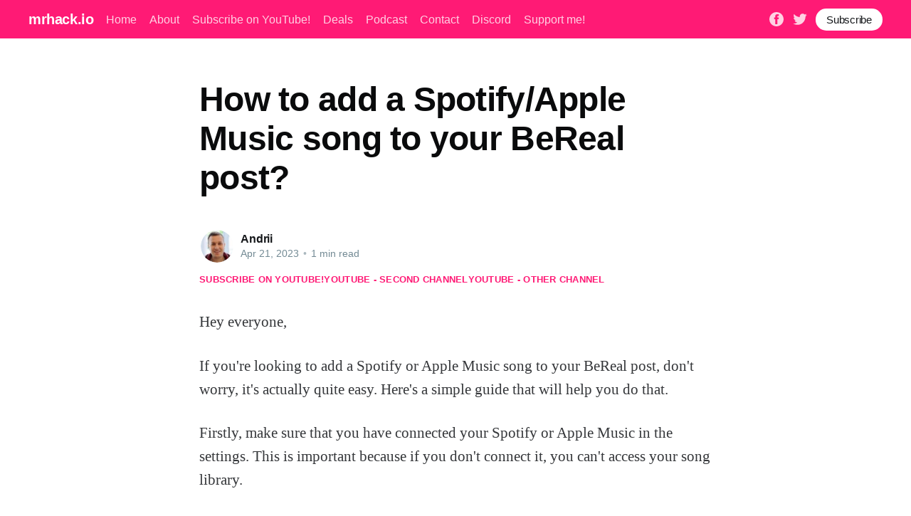

--- FILE ---
content_type: text/html; charset=utf-8
request_url: https://mrhack.io/how-to-add-a-spotify-apple-music-song-to-your-bereal-post/
body_size: 10061
content:
<!DOCTYPE html><html lang="en"><head><meta charset="utf-8"/>
<script>var __ezHttpConsent={setByCat:function(src,tagType,attributes,category,force,customSetScriptFn=null){var setScript=function(){if(force||window.ezTcfConsent[category]){if(typeof customSetScriptFn==='function'){customSetScriptFn();}else{var scriptElement=document.createElement(tagType);scriptElement.src=src;attributes.forEach(function(attr){for(var key in attr){if(attr.hasOwnProperty(key)){scriptElement.setAttribute(key,attr[key]);}}});var firstScript=document.getElementsByTagName(tagType)[0];firstScript.parentNode.insertBefore(scriptElement,firstScript);}}};if(force||(window.ezTcfConsent&&window.ezTcfConsent.loaded)){setScript();}else if(typeof getEzConsentData==="function"){getEzConsentData().then(function(ezTcfConsent){if(ezTcfConsent&&ezTcfConsent.loaded){setScript();}else{console.error("cannot get ez consent data");force=true;setScript();}});}else{force=true;setScript();console.error("getEzConsentData is not a function");}},};</script>
<script>var ezTcfConsent=window.ezTcfConsent?window.ezTcfConsent:{loaded:false,store_info:false,develop_and_improve_services:false,measure_ad_performance:false,measure_content_performance:false,select_basic_ads:false,create_ad_profile:false,select_personalized_ads:false,create_content_profile:false,select_personalized_content:false,understand_audiences:false,use_limited_data_to_select_content:false,};function getEzConsentData(){return new Promise(function(resolve){document.addEventListener("ezConsentEvent",function(event){var ezTcfConsent=event.detail.ezTcfConsent;resolve(ezTcfConsent);});});}</script>
<script>if(typeof _setEzCookies!=='function'){function _setEzCookies(ezConsentData){var cookies=window.ezCookieQueue;for(var i=0;i<cookies.length;i++){var cookie=cookies[i];if(ezConsentData&&ezConsentData.loaded&&ezConsentData[cookie.tcfCategory]){document.cookie=cookie.name+"="+cookie.value;}}}}
window.ezCookieQueue=window.ezCookieQueue||[];if(typeof addEzCookies!=='function'){function addEzCookies(arr){window.ezCookieQueue=[...window.ezCookieQueue,...arr];}}
addEzCookies([{name:"ezoab_273298",value:"mod102; Path=/; Domain=mrhack.io; Max-Age=7200",tcfCategory:"store_info",isEzoic:"true",},{name:"ezosuibasgeneris-1",value:"1fce802a-e07a-46c8-55f0-c7365306d794; Path=/; Domain=mrhack.io; Expires=Tue, 19 Jan 2027 03:46:13 UTC; Secure; SameSite=None",tcfCategory:"understand_audiences",isEzoic:"true",}]);if(window.ezTcfConsent&&window.ezTcfConsent.loaded){_setEzCookies(window.ezTcfConsent);}else if(typeof getEzConsentData==="function"){getEzConsentData().then(function(ezTcfConsent){if(ezTcfConsent&&ezTcfConsent.loaded){_setEzCookies(window.ezTcfConsent);}else{console.error("cannot get ez consent data");_setEzCookies(window.ezTcfConsent);}});}else{console.error("getEzConsentData is not a function");_setEzCookies(window.ezTcfConsent);}</script><script type="text/javascript" data-ezscrex='false' data-cfasync='false'>window._ezaq = Object.assign({"edge_cache_status":12,"edge_response_time":2020,"url":"https://mrhack.io/how-to-add-a-spotify-apple-music-song-to-your-bereal-post/"}, typeof window._ezaq !== "undefined" ? window._ezaq : {});</script><script type="text/javascript" data-ezscrex='false' data-cfasync='false'>window._ezaq = Object.assign({"ab_test_id":"mod102"}, typeof window._ezaq !== "undefined" ? window._ezaq : {});window.__ez=window.__ez||{};window.__ez.tf={};</script><script type="text/javascript" data-ezscrex='false' data-cfasync='false'>window.ezDisableAds = true;</script>
<script data-ezscrex='false' data-cfasync='false' data-pagespeed-no-defer>var __ez=__ez||{};__ez.stms=Date.now();__ez.evt={};__ez.script={};__ez.ck=__ez.ck||{};__ez.template={};__ez.template.isOrig=true;window.__ezScriptHost="//www.ezojs.com";__ez.queue=__ez.queue||function(){var e=0,i=0,t=[],n=!1,o=[],r=[],s=!0,a=function(e,i,n,o,r,s,a){var l=arguments.length>7&&void 0!==arguments[7]?arguments[7]:window,d=this;this.name=e,this.funcName=i,this.parameters=null===n?null:w(n)?n:[n],this.isBlock=o,this.blockedBy=r,this.deleteWhenComplete=s,this.isError=!1,this.isComplete=!1,this.isInitialized=!1,this.proceedIfError=a,this.fWindow=l,this.isTimeDelay=!1,this.process=function(){f("... func = "+e),d.isInitialized=!0,d.isComplete=!0,f("... func.apply: "+e);var i=d.funcName.split("."),n=null,o=this.fWindow||window;i.length>3||(n=3===i.length?o[i[0]][i[1]][i[2]]:2===i.length?o[i[0]][i[1]]:o[d.funcName]),null!=n&&n.apply(null,this.parameters),!0===d.deleteWhenComplete&&delete t[e],!0===d.isBlock&&(f("----- F'D: "+d.name),m())}},l=function(e,i,t,n,o,r,s){var a=arguments.length>7&&void 0!==arguments[7]?arguments[7]:window,l=this;this.name=e,this.path=i,this.async=o,this.defer=r,this.isBlock=t,this.blockedBy=n,this.isInitialized=!1,this.isError=!1,this.isComplete=!1,this.proceedIfError=s,this.fWindow=a,this.isTimeDelay=!1,this.isPath=function(e){return"/"===e[0]&&"/"!==e[1]},this.getSrc=function(e){return void 0!==window.__ezScriptHost&&this.isPath(e)&&"banger.js"!==this.name?window.__ezScriptHost+e:e},this.process=function(){l.isInitialized=!0,f("... file = "+e);var i=this.fWindow?this.fWindow.document:document,t=i.createElement("script");t.src=this.getSrc(this.path),!0===o?t.async=!0:!0===r&&(t.defer=!0),t.onerror=function(){var e={url:window.location.href,name:l.name,path:l.path,user_agent:window.navigator.userAgent};"undefined"!=typeof _ezaq&&(e.pageview_id=_ezaq.page_view_id);var i=encodeURIComponent(JSON.stringify(e)),t=new XMLHttpRequest;t.open("GET","//g.ezoic.net/ezqlog?d="+i,!0),t.send(),f("----- ERR'D: "+l.name),l.isError=!0,!0===l.isBlock&&m()},t.onreadystatechange=t.onload=function(){var e=t.readyState;f("----- F'D: "+l.name),e&&!/loaded|complete/.test(e)||(l.isComplete=!0,!0===l.isBlock&&m())},i.getElementsByTagName("head")[0].appendChild(t)}},d=function(e,i){this.name=e,this.path="",this.async=!1,this.defer=!1,this.isBlock=!1,this.blockedBy=[],this.isInitialized=!0,this.isError=!1,this.isComplete=i,this.proceedIfError=!1,this.isTimeDelay=!1,this.process=function(){}};function c(e,i,n,s,a,d,c,u,f){var m=new l(e,i,n,s,a,d,c,f);!0===u?o[e]=m:r[e]=m,t[e]=m,h(m)}function h(e){!0!==u(e)&&0!=s&&e.process()}function u(e){if(!0===e.isTimeDelay&&!1===n)return f(e.name+" blocked = TIME DELAY!"),!0;if(w(e.blockedBy))for(var i=0;i<e.blockedBy.length;i++){var o=e.blockedBy[i];if(!1===t.hasOwnProperty(o))return f(e.name+" blocked = "+o),!0;if(!0===e.proceedIfError&&!0===t[o].isError)return!1;if(!1===t[o].isComplete)return f(e.name+" blocked = "+o),!0}return!1}function f(e){var i=window.location.href,t=new RegExp("[?&]ezq=([^&#]*)","i").exec(i);"1"===(t?t[1]:null)&&console.debug(e)}function m(){++e>200||(f("let's go"),p(o),p(r))}function p(e){for(var i in e)if(!1!==e.hasOwnProperty(i)){var t=e[i];!0===t.isComplete||u(t)||!0===t.isInitialized||!0===t.isError?!0===t.isError?f(t.name+": error"):!0===t.isComplete?f(t.name+": complete already"):!0===t.isInitialized&&f(t.name+": initialized already"):t.process()}}function w(e){return"[object Array]"==Object.prototype.toString.call(e)}return window.addEventListener("load",(function(){setTimeout((function(){n=!0,f("TDELAY -----"),m()}),5e3)}),!1),{addFile:c,addFileOnce:function(e,i,n,o,r,s,a,l,d){t[e]||c(e,i,n,o,r,s,a,l,d)},addDelayFile:function(e,i){var n=new l(e,i,!1,[],!1,!1,!0);n.isTimeDelay=!0,f(e+" ...  FILE! TDELAY"),r[e]=n,t[e]=n,h(n)},addFunc:function(e,n,s,l,d,c,u,f,m,p){!0===c&&(e=e+"_"+i++);var w=new a(e,n,s,l,d,u,f,p);!0===m?o[e]=w:r[e]=w,t[e]=w,h(w)},addDelayFunc:function(e,i,n){var o=new a(e,i,n,!1,[],!0,!0);o.isTimeDelay=!0,f(e+" ...  FUNCTION! TDELAY"),r[e]=o,t[e]=o,h(o)},items:t,processAll:m,setallowLoad:function(e){s=e},markLoaded:function(e){if(e&&0!==e.length){if(e in t){var i=t[e];!0===i.isComplete?f(i.name+" "+e+": error loaded duplicate"):(i.isComplete=!0,i.isInitialized=!0)}else t[e]=new d(e,!0);f("markLoaded dummyfile: "+t[e].name)}},logWhatsBlocked:function(){for(var e in t)!1!==t.hasOwnProperty(e)&&u(t[e])}}}();__ez.evt.add=function(e,t,n){e.addEventListener?e.addEventListener(t,n,!1):e.attachEvent?e.attachEvent("on"+t,n):e["on"+t]=n()},__ez.evt.remove=function(e,t,n){e.removeEventListener?e.removeEventListener(t,n,!1):e.detachEvent?e.detachEvent("on"+t,n):delete e["on"+t]};__ez.script.add=function(e){var t=document.createElement("script");t.src=e,t.async=!0,t.type="text/javascript",document.getElementsByTagName("head")[0].appendChild(t)};__ez.dot=__ez.dot||{};__ez.queue.addFileOnce('/detroitchicago/boise.js', '/detroitchicago/boise.js?gcb=195-2&cb=5', true, [], true, false, true, false);__ez.queue.addFileOnce('/parsonsmaize/abilene.js', '/parsonsmaize/abilene.js?gcb=195-2&cb=e80eca0cdb', true, [], true, false, true, false);__ez.queue.addFileOnce('/parsonsmaize/mulvane.js', '/parsonsmaize/mulvane.js?gcb=195-2&cb=e75e48eec0', true, ['/parsonsmaize/abilene.js'], true, false, true, false);__ez.queue.addFileOnce('/detroitchicago/birmingham.js', '/detroitchicago/birmingham.js?gcb=195-2&cb=539c47377c', true, ['/parsonsmaize/abilene.js'], true, false, true, false);</script>
<script data-ezscrex="false" type="text/javascript" data-cfasync="false">window._ezaq = Object.assign({"ad_cache_level":0,"adpicker_placement_cnt":0,"ai_placeholder_cache_level":0,"ai_placeholder_placement_cnt":-1,"author":"Andrii","domain":"mrhack.io","domain_id":273298,"ezcache_level":1,"ezcache_skip_code":0,"has_bad_image":0,"has_bad_words":0,"is_sitespeed":0,"lt_cache_level":0,"publish_date":"2023-04-21","response_size":26366,"response_size_orig":20572,"response_time_orig":2003,"template_id":5,"url":"https://mrhack.io/how-to-add-a-spotify-apple-music-song-to-your-bereal-post/","word_count":0,"worst_bad_word_level":0}, typeof window._ezaq !== "undefined" ? window._ezaq : {});__ez.queue.markLoaded('ezaqBaseReady');</script>
<script type='text/javascript' data-ezscrex='false' data-cfasync='false'>
window.ezAnalyticsStatic = true;

function analyticsAddScript(script) {
	var ezDynamic = document.createElement('script');
	ezDynamic.type = 'text/javascript';
	ezDynamic.innerHTML = script;
	document.head.appendChild(ezDynamic);
}
function getCookiesWithPrefix() {
    var allCookies = document.cookie.split(';');
    var cookiesWithPrefix = {};

    for (var i = 0; i < allCookies.length; i++) {
        var cookie = allCookies[i].trim();

        for (var j = 0; j < arguments.length; j++) {
            var prefix = arguments[j];
            if (cookie.indexOf(prefix) === 0) {
                var cookieParts = cookie.split('=');
                var cookieName = cookieParts[0];
                var cookieValue = cookieParts.slice(1).join('=');
                cookiesWithPrefix[cookieName] = decodeURIComponent(cookieValue);
                break; // Once matched, no need to check other prefixes
            }
        }
    }

    return cookiesWithPrefix;
}
function productAnalytics() {
	var d = {"pr":[6],"omd5":"b9cd590e8bfa6509101ac6c28fd8e3e4","nar":"risk score"};
	d.u = _ezaq.url;
	d.p = _ezaq.page_view_id;
	d.v = _ezaq.visit_uuid;
	d.ab = _ezaq.ab_test_id;
	d.e = JSON.stringify(_ezaq);
	d.ref = document.referrer;
	d.c = getCookiesWithPrefix('active_template', 'ez', 'lp_');
	if(typeof ez_utmParams !== 'undefined') {
		d.utm = ez_utmParams;
	}

	var dataText = JSON.stringify(d);
	var xhr = new XMLHttpRequest();
	xhr.open('POST','/ezais/analytics?cb=1', true);
	xhr.onload = function () {
		if (xhr.status!=200) {
            return;
		}

        if(document.readyState !== 'loading') {
            analyticsAddScript(xhr.response);
            return;
        }

        var eventFunc = function() {
            if(document.readyState === 'loading') {
                return;
            }
            document.removeEventListener('readystatechange', eventFunc, false);
            analyticsAddScript(xhr.response);
        };

        document.addEventListener('readystatechange', eventFunc, false);
	};
	xhr.setRequestHeader('Content-Type','text/plain');
	xhr.send(dataText);
}
__ez.queue.addFunc("productAnalytics", "productAnalytics", null, true, ['ezaqBaseReady'], false, false, false, true);
</script><base href="https://mrhack.io/how-to-add-a-spotify-apple-music-song-to-your-bereal-post/"/>

    <title>How to add a Spotify/Apple Music song to your BeReal post?</title>
    
    <meta http-equiv="X-UA-Compatible" content="IE=edge"/>
    <meta name="HandheldFriendly" content="True"/>
    <meta name="viewport" content="width=device-width, initial-scale=1.0"/>

    <link rel="stylesheet" type="text/css" href="/assets/built/screen.css?v=0a9c717780"/>

    <script id="convertful-api" src="https://app.convertful.com/Convertful.js?owner=239" async=""></script>
    <link rel="canonical" href="https://mrhack.io/how-to-add-a-spotify-apple-music-song-to-your-bereal-post/"/>
    <meta name="referrer" content="no-referrer-when-downgrade"/>
    
    <meta property="og:site_name" content="mrhack.io"/>
    <meta property="og:type" content="article"/>
    <meta property="og:title" content="How to add a Spotify/Apple Music song to your BeReal post?"/>
    <meta property="og:description" content="Hey everyone, If you&#39;re looking to add a Spotify or Apple Music song to your BeReal post, don&#39;t worry, it&#39;s actually quite easy. Here&#39;s a simple guide that will help you do that. Firstly, make sure that you have connected your Spotify or Apple Music in the settings. This is"/>
    <meta property="og:url" content="https://mrhack.io/how-to-add-a-spotify-apple-music-song-to-your-bereal-post/"/>
    <meta property="og:image" content="https://static.ghost.org/v4.0.0/images/publication-cover.jpg"/>
    <meta property="article:published_time" content="2023-04-21T21:35:44.000Z"/>
    <meta property="article:modified_time" content="2023-04-21T21:35:44.000Z"/>
    <meta property="article:publisher" content="https://www.facebook.com/mrhack.io"/>
    <meta name="twitter:card" content="summary_large_image"/>
    <meta name="twitter:title" content="How to add a Spotify/Apple Music song to your BeReal post?"/>
    <meta name="twitter:description" content="Hey everyone, If you&#39;re looking to add a Spotify or Apple Music song to your BeReal post, don&#39;t worry, it&#39;s actually quite easy. Here&#39;s a simple guide that will help you do that. Firstly, make sure that you have connected your Spotify or Apple Music in the settings. This is"/>
    <meta name="twitter:url" content="https://mrhack.io/how-to-add-a-spotify-apple-music-song-to-your-bereal-post/"/>
    <meta name="twitter:image" content="https://static.ghost.org/v4.0.0/images/publication-cover.jpg"/>
    <meta name="twitter:label1" content="Written by"/>
    <meta name="twitter:data1" content="Andrii"/>
    <meta name="twitter:site" content="@mrhackio"/>
    <meta property="og:image:width" content="7183"/>
    <meta property="og:image:height" content="2885"/>
    
    <script type="application/ld+json">
{
    "@context": "https://schema.org",
    "@type": "Article",
    "publisher": {
        "@type": "Organization",
        "name": "mrhack.io",
        "url": "https://mrhack.io/",
        "logo": {
            "@type": "ImageObject",
            "url": "https://mrhack.io/favicon.ico",
            "width": 48,
            "height": 48
        }
    },
    "author": {
        "@type": "Person",
        "name": "Andrii",
        "image": {
            "@type": "ImageObject",
            "url": "https://mrhack.io/content/images/2021/06/andrii.jpeg",
            "width": 200,
            "height": 200
        },
        "url": "https://mrhack.io/author/andrii/",
        "sameAs": [
            "https://mrhack.io"
        ]
    },
    "headline": "How to add a Spotify/Apple Music song to your BeReal post?",
    "url": "https://mrhack.io/how-to-add-a-spotify-apple-music-song-to-your-bereal-post/",
    "datePublished": "2023-04-21T21:35:44.000Z",
    "dateModified": "2023-04-21T21:35:44.000Z",
    "description": "Hey everyone,\n\nIf you&#x27;re looking to add a Spotify or Apple Music song to your BeReal post,\ndon&#x27;t worry, it&#x27;s actually quite easy. Here&#x27;s a simple guide that will help you\ndo that.\n\nFirstly, make sure that you have connected your Spotify or Apple Music in the\nsettings. This is important because if you don&#x27;t connect it, you can&#x27;t access\nyour song library.\n\nOnce you&#x27;ve connected your account, open up BeReal and play the Spotify or Apple\nMusic song you want to add to your post. Then, click on the au",
    "mainEntityOfPage": {
        "@type": "WebPage",
        "@id": "https://mrhack.io/"
    }
}
    </script>

    <meta name="generator" content="Ghost 4.7"/>
    <link rel="alternate" type="application/rss+xml" title="mrhack.io" href="https://mrhack.io/rss/"/>
    <script defer="" src="https://unpkg.com/@tryghost/portal@~1.5.1/umd/portal.min.js" data-ghost="https://mrhack.io/"></script><style id="gh-members-styles">.gh-post-upgrade-cta-content,
.gh-post-upgrade-cta {
    display: flex;
    flex-direction: column;
    align-items: center;
    font-family: -apple-system, BlinkMacSystemFont, 'Segoe UI', Roboto, Oxygen, Ubuntu, Cantarell, 'Open Sans', 'Helvetica Neue', sans-serif;
    text-align: center;
    width: 100%;
    color: #ffffff;
    font-size: 16px;
}

.gh-post-upgrade-cta-content {
    border-radius: 8px;
    padding: 40px 4vw;
}

.gh-post-upgrade-cta h2 {
    color: #ffffff;
    font-size: 28px;
    letter-spacing: -0.2px;
    margin: 0;
    padding: 0;
}

.gh-post-upgrade-cta p {
    margin: 20px 0 0;
    padding: 0;
}

.gh-post-upgrade-cta small {
    font-size: 16px;
    letter-spacing: -0.2px;
}

.gh-post-upgrade-cta a {
    color: #ffffff;
    cursor: pointer;
    font-weight: 500;
    box-shadow: none;
    text-decoration: underline;
}

.gh-post-upgrade-cta a:hover {
    color: #ffffff;
    opacity: 0.8;
    box-shadow: none;
    text-decoration: underline;
}

.gh-post-upgrade-cta a.gh-btn {
    display: block;
    background: #ffffff;
    text-decoration: none;
    margin: 28px 0 0;
    padding: 8px 18px;
    border-radius: 4px;
    font-size: 16px;
    font-weight: 600;
}

.gh-post-upgrade-cta a.gh-btn:hover {
    opacity: 0.92;
}</style><script async="" src="https://js.stripe.com/v3/"></script>
    <style>
.site-header-content .gh-head-button {
 margin-top: 2rem;
}
.article-tag a {
 margin-top: 1.3rem;
}
   
.gh-content .fluid-width-video-container {display: none!important}
.gh-content > iframe {display: none!important} 
.article-header {
    padding: 0 0 0vmin!important;
}
@media (max-width: 650px) {
  .gh-content>p {
    font-size: 20px;
    line-height: 1.6em;
  }
}
    .article-tag.youtube {
        gap: 2rem;
    }
</style>
<!-- Google Tag Manager -->
<script>(function(w,d,s,l,i){w[l]=w[l]||[];w[l].push({'gtm.start':
new Date().getTime(),event:'gtm.js'});var f=d.getElementsByTagName(s)[0],
j=d.createElement(s),dl=l!='dataLayer'?'&l='+l:'';j.async=true;j.src=
'https://www.googletagmanager.com/gtm.js?id='+i+dl;f.parentNode.insertBefore(j,f);
})(window,document,'script','dataLayer','GTM-5W3GGQ2');</script>
<!-- End Google Tag Manager -->
<!-- Global site tag (gtag.js) - Google Analytics -->
<script async="" src="https://www.googletagmanager.com/gtag/js?id=UA-121963217-1"></script>
<script>
  window.dataLayer = window.dataLayer || [];
  function gtag(){dataLayer.push(arguments);}
  gtag('js', new Date());

  gtag('config', 'UA-121963217-1');
</script>
<style>:root {--ghost-accent-color: #FF1A75;}</style>

<script type='text/javascript'>
var ezoTemplate = 'orig_site';
var ezouid = '1';
var ezoFormfactor = '1';
</script><script data-ezscrex="false" type='text/javascript'>
var soc_app_id = '0';
var did = 273298;
var ezdomain = 'mrhack.io';
var ezoicSearchable = 1;
</script></head>
<body class="post-template"><noscript><iframe src="https://www.googletagmanager.com/ns.html?id=GTM-5W3GGQ2"
height="0" width="0" style="display:none;visibility:hidden"></iframe></noscript>
<!-- Google Tag Manager (noscript) -->

<!-- End Google Tag Manager (noscript) -->
<div class="viewport">

    <header id="gh-head" class="gh-head has-cover">
        <nav class="gh-head-inner inner gh-container">

            <div class="gh-head-brand">
                <a class="gh-head-logo" href="https://mrhack.io">
                        mrhack.io
                </a>
                <a class="gh-burger" role="button">
                    <div class="gh-burger-box">
                        <div class="gh-burger-inner"></div>
                    </div>
                </a>
            </div>
            <div class="gh-head-menu">
                <ul class="nav">
    <li class="nav-home"><a href="https://mrhack.io/">Home</a></li>
    <li class="nav-about"><a href="https://mrhack.io/about/">About</a></li>
    <li class="nav-subscribe-on-youtube"><a href="https://bit.ly/mrhackio">Subscribe on YouTube!</a></li>
    <li class="nav-deals"><a href="https://mrhack.io/deals/">Deals</a></li>
    <li class="nav-podcast"><a href="https://mrhack.io/tag/podcast/">Podcast</a></li>
    <li class="nav-contact"><a href="https://mrhack.io/contact/">Contact</a></li>
    <li class="nav-discord"><a href="https://discord.gg/TcCTNTF2">Discord</a></li>
    <li class="nav-support-me"><a href="https://www.buymeacoffee.com/mrhackio">Support me!</a></li>
</ul>

            </div>
            <div class="gh-head-actions">
                <div class="gh-social">
                        <a class="gh-social-facebook" href="https://www.facebook.com/mrhack.io" title="Facebook" target="_blank" rel="noopener"><svg viewBox="0 0 32 32" xmlns="http://www.w3.org/2000/svg"><path d="M16 0c8.837 0 16 7.163 16 16s-7.163 16-16 16S0 24.837 0 16 7.163 0 16 0zm5.204 4.911h-3.546c-2.103 0-4.443.885-4.443 3.934.01 1.062 0 2.08 0 3.225h-2.433v3.872h2.509v11.147h4.61v-11.22h3.042l.275-3.81h-3.397s.007-1.695 0-2.187c0-1.205 1.253-1.136 1.329-1.136h2.054V4.911z"></path></svg></a>
                        <a class="gh-social-twitter" href="https://twitter.com/mrhackio" title="Twitter" target="_blank" rel="noopener"><svg xmlns="http://www.w3.org/2000/svg" viewBox="0 0 32 32"><path d="M30.063 7.313c-.813 1.125-1.75 2.125-2.875 2.938v.75c0 1.563-.188 3.125-.688 4.625a15.088 15.088 0 0 1-2.063 4.438c-.875 1.438-2 2.688-3.25 3.813a15.015 15.015 0 0 1-4.625 2.563c-1.813.688-3.75 1-5.75 1-3.25 0-6.188-.875-8.875-2.625.438.063.875.125 1.375.125 2.688 0 5.063-.875 7.188-2.5-1.25 0-2.375-.375-3.375-1.125s-1.688-1.688-2.063-2.875c.438.063.813.125 1.125.125.5 0 1-.063 1.5-.25-1.313-.25-2.438-.938-3.313-1.938a5.673 5.673 0 0 1-1.313-3.688v-.063c.813.438 1.688.688 2.625.688a5.228 5.228 0 0 1-1.875-2c-.5-.875-.688-1.813-.688-2.75 0-1.063.25-2.063.75-2.938 1.438 1.75 3.188 3.188 5.25 4.25s4.313 1.688 6.688 1.813a5.579 5.579 0 0 1 1.5-5.438c1.125-1.125 2.5-1.688 4.125-1.688s3.063.625 4.188 1.813a11.48 11.48 0 0 0 3.688-1.375c-.438 1.375-1.313 2.438-2.563 3.188 1.125-.125 2.188-.438 3.313-.875z"></path></svg>
</a>
                </div>

                    <a class="gh-head-button" href="#/portal/signup">Subscribe</a>
            </div>
        </nav>
    </header>

    <main>
        



<article class="article post no-image">

    <header class="article-header gh-canvas">


        <h1 class="article-title">How to add a Spotify/Apple Music song to your BeReal post?</h1>


        <div class="article-byline">
            <section class="article-byline-content">
                <ul class="author-list">
                    <li class="author-list-item">
                        <a href="/author/andrii/" class="author-avatar">
                            <img class="author-profile-image" src="/content/images/size/w100/2021/06/andrii.jpeg" alt="Andrii"/>
                        </a>
                    </li>
                </ul>
                <div class="article-byline-meta">
                    <h4 class="author-name"><a href="/author/andrii/">Andrii</a></h4>
                    <div class="byline-meta-content">
                        <time class="byline-meta-date" datetime="2023-04-21">Apr 21, 2023</time>
                        <span class="byline-reading-time"><span class="bull">•</span> 1 min read</span>
                    </div>
                </div>
            </section>
        </div>

        <section class="article-tag youtube">
          <a href="https://bit.ly/mrhackio" target="_blank">Subscribe on YouTube!</a>
          <a href="https://bit.ly/how_to_use_apps" target="_blank">YouTube - second channel</a>
          <a href="https://bit.ly/apps_reviews" target="_blank">YouTube - other channel</a>
        </section>

    </header>

    <section class="gh-content gh-canvas">
        <!--kg-card-begin: html--><iframe width="560" height="315" src="https://www.youtube.com/embed/8peE0fD-tj4" frameborder="0" allow="accelerometer; autoplay; encrypted-media; gyroscope; picture-in-picture" allowfullscreen=""></iframe><!--kg-card-end: html--><p>Hey everyone,</p><p>If you&#39;re looking to add a Spotify or Apple Music song to your BeReal post, don&#39;t worry, it&#39;s actually quite easy. Here&#39;s a simple guide that will help you do that.</p><p>Firstly, make sure that you have connected your Spotify or Apple Music in the settings. This is important because if you don&#39;t connect it, you can&#39;t access your song library.</p><p>Once you&#39;ve connected your account, open up BeReal and play the Spotify or Apple Music song you want to add to your post. Then, click on the audio icon at the bottom right of your screen. This will bring up a screen that shows &#34;currently playing&#34;.</p><p>Now, to add the song to your post, you can choose to share it or disable it if you don&#39;t want it to be included. After you have made your selection, just tap on the song and it will be added to your post. The name of the song will appear below your BeReal post.</p><p>This feature is only available in a few countries such as the US, Canada, Mexico, and a few others.</p><p>Finally, once your BeReal post is published, you can click on the song name and it will take you directly to Spotify or Apple Music where you can listen to the song.</p><p>In conclusion, BeReal&#39;s new feature is an excellent addition for music lovers. If you love music and want to share it with your friends, this feature is perfect for you. So go ahead and enjoy the feature to its fullest.</p>
        <a href="https://forum.mrhack.io" target="_blank">No answer to your question? ASK IN FORUM</a>.
        <a href="https://bit.ly/mrhackio" target="_blank">Subscribe on YouTube!</a>
        <a href="https://bit.ly/how_to_use_apps" target="_blank">YouTube - second channel</a>
        <a href="https://bit.ly/apps_reviews" target="_blank">YouTube - other channel</a>
    </section>

    <section class="article-comments gh-canvas">
    </section>


</article>

<section class="footer-cta">
    <div class="inner">
        <h2>Sign up for more like this.</h2>
        <a class="footer-cta-button" href="#/portal">
            <div>Enter your email</div>
            <span>Subscribe</span>
        </a>
    </div>
</section>


<aside class="read-more-wrap">
    <div class="read-more inner">


                    
<article class="post-card post no-image ">


    <div class="post-card-content">

        <a class="post-card-content-link" href="/widgit/">
            <header class="post-card-header">
                <h2 class="post-card-title">Widgit</h2>
            </header>
            <section class="post-card-excerpt">
                <p>Discovering the Power of Widgit: Transforming Communication                   Discovering the Power of Widgit: Transforming Communication                      In a world that thrives on communication, the ability to convey information clearly and effectively is paramount. Whether it’s in educational settings, healthcare, or daily life, making information accessible to everyone is crucial. This is</p>
            </section>
        </a>

        <footer class="post-card-meta">
            <ul class="author-list">
                <li class="author-list-item">
                    <a href="/author/andrii/" class="static-avatar">
                        <img class="author-profile-image" src="/content/images/size/w100/2021/06/andrii.jpeg" alt="Andrii"/>
                    </a>
                </li>
            </ul>
            <div class="post-card-byline-content">
                <span><a href="/author/andrii/">Andrii</a></span>
                <span class="post-card-byline-date"><time datetime="2026-01-16">Jan 16, 2026</time> <span class="bull">•</span> 4 min read</span>
            </div>
        </footer>

    </div>

</article>
                    
<article class="post-card post no-image ">


    <div class="post-card-content">

        <a class="post-card-content-link" href="/add-weather-widget-to-home-screen/">
            <header class="post-card-header">
                <h2 class="post-card-title">Add weather widget to home screen</h2>
            </header>
            <section class="post-card-excerpt">
                <p>Add Weather Widget to Home Screen                   Add Weather Widget to Home Screen: Your Guide to Instant Weather Updates         In today&#39;s fast-paced world, staying informed about the weather is more important than ever. Whether you&#39;re planning a picnic, a beach day, or just your daily commute, knowing the weather can help</p>
            </section>
        </a>

        <footer class="post-card-meta">
            <ul class="author-list">
                <li class="author-list-item">
                    <a href="/author/andrii/" class="static-avatar">
                        <img class="author-profile-image" src="/content/images/size/w100/2021/06/andrii.jpeg" alt="Andrii"/>
                    </a>
                </li>
            </ul>
            <div class="post-card-byline-content">
                <span><a href="/author/andrii/">Andrii</a></span>
                <span class="post-card-byline-date"><time datetime="2026-01-16">Jan 16, 2026</time> <span class="bull">•</span> 4 min read</span>
            </div>
        </footer>

    </div>

</article>
                    
<article class="post-card post no-image ">


    <div class="post-card-content">

        <a class="post-card-content-link" href="/widget-def/">
            <header class="post-card-header">
                <h2 class="post-card-title">Widget def</h2>
            </header>
            <section class="post-card-excerpt">
                <p>Understanding Widget Definition: A Comprehensive Guide                           Understanding Widget Definition: A Comprehensive Guide                               In the fast-paced world of technology and web development, the term &#34;widget&#34; has become increasingly common. But what exactly is a widget, and how does the widget definition apply to both developers and end-users? In this blog post,</p>
            </section>
        </a>

        <footer class="post-card-meta">
            <ul class="author-list">
                <li class="author-list-item">
                    <a href="/author/andrii/" class="static-avatar">
                        <img class="author-profile-image" src="/content/images/size/w100/2021/06/andrii.jpeg" alt="Andrii"/>
                    </a>
                </li>
            </ul>
            <div class="post-card-byline-content">
                <span><a href="/author/andrii/">Andrii</a></span>
                <span class="post-card-byline-date"><time datetime="2026-01-16">Jan 16, 2026</time> <span class="bull">•</span> 4 min read</span>
            </div>
        </footer>

    </div>

</article>

    </div>
</aside>


    </main>

    <footer class="site-footer outer">
        <div class="inner">
            <section class="copyright"><a href="https://mrhack.io">mrhack.io</a> © 2026</section>
            <nav class="site-footer-nav">
                <ul class="nav">
    <li class="nav-home"><a href="https://mrhack.io/">Home</a></li>
    <li class="nav-about"><a href="https://mrhack.io/about/">About</a></li>
    <li class="nav-contact"><a href="https://mrhack.io/contact/">Contact</a></li>
    <li class="nav-discord"><a href="https://discord.gg/TcCTNTF2">Discord</a></li>
    <li class="nav-support-me"><a href="https://www.buymeacoffee.com/mrhackio">Support me!</a></li>
</ul>

            </nav>
            <div><a href="https://ghost.org/" target="_blank" rel="noopener">Powered by Ghost</a></div>
        </div>
    </footer>

</div>


<script src="https://code.jquery.com/jquery-3.5.1.min.js" integrity="sha256-9/aliU8dGd2tb6OSsuzixeV4y/faTqgFtohetphbbj0=" crossorigin="anonymous">
</script>
<script src="/assets/built/casper.js?v=0a9c717780"></script>
<script>
$(document).ready(function () {
    // Mobile Menu Trigger
    $('.gh-burger').click(function () {
        $('body').toggleClass('gh-head-open');
    });
    // FitVids - Makes video embeds responsive
    $(".gh-content").fitVids();
});
</script>





<script data-cfasync="false">function _emitEzConsentEvent(){var customEvent=new CustomEvent("ezConsentEvent",{detail:{ezTcfConsent:window.ezTcfConsent},bubbles:true,cancelable:true,});document.dispatchEvent(customEvent);}
(function(window,document){function _setAllEzConsentTrue(){window.ezTcfConsent.loaded=true;window.ezTcfConsent.store_info=true;window.ezTcfConsent.develop_and_improve_services=true;window.ezTcfConsent.measure_ad_performance=true;window.ezTcfConsent.measure_content_performance=true;window.ezTcfConsent.select_basic_ads=true;window.ezTcfConsent.create_ad_profile=true;window.ezTcfConsent.select_personalized_ads=true;window.ezTcfConsent.create_content_profile=true;window.ezTcfConsent.select_personalized_content=true;window.ezTcfConsent.understand_audiences=true;window.ezTcfConsent.use_limited_data_to_select_content=true;window.ezTcfConsent.select_personalized_content=true;}
function _clearEzConsentCookie(){document.cookie="ezCMPCookieConsent=tcf2;Domain=.mrhack.io;Path=/;expires=Thu, 01 Jan 1970 00:00:00 GMT";}
_clearEzConsentCookie();if(typeof window.__tcfapi!=="undefined"){window.ezgconsent=false;var amazonHasRun=false;function _ezAllowed(tcdata,purpose){return(tcdata.purpose.consents[purpose]||tcdata.purpose.legitimateInterests[purpose]);}
function _handleConsentDecision(tcdata){window.ezTcfConsent.loaded=true;if(!tcdata.vendor.consents["347"]&&!tcdata.vendor.legitimateInterests["347"]){window._emitEzConsentEvent();return;}
window.ezTcfConsent.store_info=_ezAllowed(tcdata,"1");window.ezTcfConsent.develop_and_improve_services=_ezAllowed(tcdata,"10");window.ezTcfConsent.measure_content_performance=_ezAllowed(tcdata,"8");window.ezTcfConsent.select_basic_ads=_ezAllowed(tcdata,"2");window.ezTcfConsent.create_ad_profile=_ezAllowed(tcdata,"3");window.ezTcfConsent.select_personalized_ads=_ezAllowed(tcdata,"4");window.ezTcfConsent.create_content_profile=_ezAllowed(tcdata,"5");window.ezTcfConsent.measure_ad_performance=_ezAllowed(tcdata,"7");window.ezTcfConsent.use_limited_data_to_select_content=_ezAllowed(tcdata,"11");window.ezTcfConsent.select_personalized_content=_ezAllowed(tcdata,"6");window.ezTcfConsent.understand_audiences=_ezAllowed(tcdata,"9");window._emitEzConsentEvent();}
function _handleGoogleConsentV2(tcdata){if(!tcdata||!tcdata.purpose||!tcdata.purpose.consents){return;}
var googConsentV2={};if(tcdata.purpose.consents[1]){googConsentV2.ad_storage='granted';googConsentV2.analytics_storage='granted';}
if(tcdata.purpose.consents[3]&&tcdata.purpose.consents[4]){googConsentV2.ad_personalization='granted';}
if(tcdata.purpose.consents[1]&&tcdata.purpose.consents[7]){googConsentV2.ad_user_data='granted';}
if(googConsentV2.analytics_storage=='denied'){gtag('set','url_passthrough',true);}
gtag('consent','update',googConsentV2);}
__tcfapi("addEventListener",2,function(tcdata,success){if(!success||!tcdata){window._emitEzConsentEvent();return;}
if(!tcdata.gdprApplies){_setAllEzConsentTrue();window._emitEzConsentEvent();return;}
if(tcdata.eventStatus==="useractioncomplete"||tcdata.eventStatus==="tcloaded"){if(typeof gtag!='undefined'){_handleGoogleConsentV2(tcdata);}
_handleConsentDecision(tcdata);if(tcdata.purpose.consents["1"]===true&&tcdata.vendor.consents["755"]!==false){window.ezgconsent=true;(adsbygoogle=window.adsbygoogle||[]).pauseAdRequests=0;}
if(window.__ezconsent){__ezconsent.setEzoicConsentSettings(ezConsentCategories);}
__tcfapi("removeEventListener",2,function(success){return null;},tcdata.listenerId);if(!(tcdata.purpose.consents["1"]===true&&_ezAllowed(tcdata,"2")&&_ezAllowed(tcdata,"3")&&_ezAllowed(tcdata,"4"))){if(typeof __ez=="object"&&typeof __ez.bit=="object"&&typeof window["_ezaq"]=="object"&&typeof window["_ezaq"]["page_view_id"]=="string"){__ez.bit.Add(window["_ezaq"]["page_view_id"],[new __ezDotData("non_personalized_ads",true),]);}}}});}else{_setAllEzConsentTrue();window._emitEzConsentEvent();}})(window,document);</script></body></html>